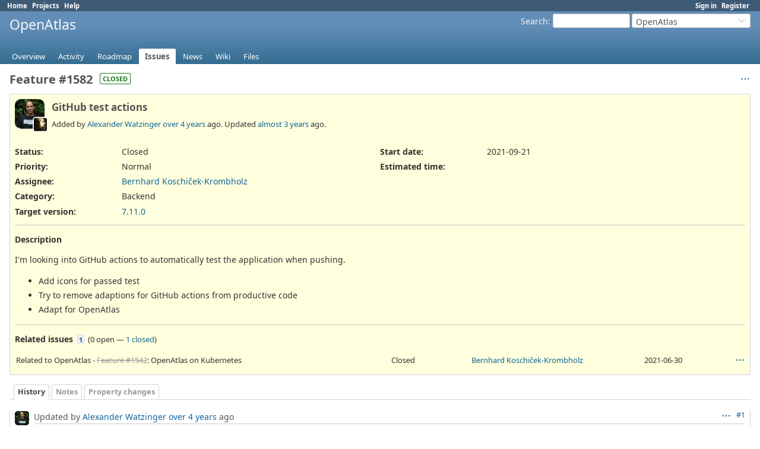

--- FILE ---
content_type: text/html; charset=utf-8
request_url: https://redmine.openatlas.eu/issues/1582
body_size: 8232
content:
<!DOCTYPE html>
<html lang="en">
<head>
<meta charset="utf-8" />
<title>Feature #1582: GitHub test actions - OpenAtlas - Redmine</title>
<meta name="viewport" content="width=device-width, initial-scale=1">
<meta name="description" content="Redmine" />
<meta name="keywords" content="issue,bug,tracker" />
<meta name="csrf-param" content="authenticity_token" />
<meta name="csrf-token" content="aknQPyZvDpL7-gN28n0FcydYYvt0hd1yGD4eh01ndVdHqB9n-b9OT0ONMzGTH6O2NSeVJq8IpRco5NUCXRKNVA" />
<link rel="shortcut icon" type="image/x-icon" href="/assets/favicon-b244b90c.ico" />
<link rel="stylesheet" href="/assets/jquery/jquery-ui-1.13.2-6f1c79a1.css" media="all" />
<link rel="stylesheet" href="/assets/tribute-5.1.3-c23a7bf2.css" media="all" />
<link rel="stylesheet" href="/assets/application-e6088b27.css" media="all" />
<link rel="stylesheet" href="/assets/responsive-09a966c5.css" media="all" />

<script src="/assets/jquery.min-44f7b7a5.js"></script>
<script src="/assets/jquery-ui.min-f55930bd.js"></script>
<script src="/assets/jquery_ujs-a36495bb.js"></script>
<script src="/assets/rails-ujs-3de06f48.js"></script>
<script src="/assets/tribute-5.1.3.min-6c16c47a.js"></script>
<script src="/assets/tablesort-5.2.1.min-c6968762.js"></script>
<script src="/assets/tablesort-5.2.1.number.min-8a47560b.js"></script>
<script src="/assets/application-0aa6b43a.js"></script>
<script src="/assets/responsive-aa0cdb6f.js"></script>
<script>
//<![CDATA[
$(window).on('load', function(){ warnLeavingUnsaved('The current page contains unsaved text that will be lost if you leave this page.'); });
//]]>
</script>

<script>
//<![CDATA[
rm = window.rm || {};rm.AutoComplete = rm.AutoComplete || {};rm.AutoComplete.dataSources = JSON.parse('{"issues":"/issues/auto_complete?project_id=uni\u0026q=","wiki_pages":"/wiki_pages/auto_complete?project_id=uni\u0026q="}');
//]]>
</script>

<!-- page specific tags -->
  <script src="/assets/turndown-7.2.0.min-bb727e59.js"></script>
<script src="/assets/quote_reply-8ea1d289.js"></script>
    <link rel="alternate" type="application/atom+xml" title="OpenAtlas - Feature #1582: GitHub test actions" href="https://redmine.openatlas.eu/issues/1582.atom" />
<script src="/assets/context_menu-78dc3795.js"></script><link rel="stylesheet" href="/assets/context_menu-a52e1524.css" media="screen" /></head>
<body class="project-uni has-main-menu controller-issues action-show avatars-on" data-text-formatting="textile">

<div id="wrapper">

<div class="flyout-menu js-flyout-menu">

        <div class="flyout-menu__search">
            <form action="/projects/uni/search" accept-charset="UTF-8" name="form-3f5cb74f" method="get">
            <input type="hidden" name="issues" value="1" autocomplete="off" />
            <label class="search-magnifier search-magnifier--flyout" for="flyout-search"><svg class="s18 icon-svg" aria-hidden="true"><use href="/assets/icons-35b4b65e.svg#icon--search"></use></svg><span class="icon-label hidden">Search</span></label>
            <input type="text" name="q" id="flyout-search" class="small js-search-input" placeholder="Search" />
</form>        </div>


        <h3>Project</h3>
        <span class="js-project-menu"></span>

    <h3>General</h3>
    <span class="js-general-menu"></span>

    <span class="js-sidebar flyout-menu__sidebar"></span>

    <h3>Profile</h3>
    <span class="js-profile-menu"></span>

</div>


<div id="top-menu">
    <div id="account">
        <ul><li><a class="login" href="/login">Sign in</a></li><li><a class="register" href="/account/register">Register</a></li></ul>    </div>
    
    <ul><li><a class="home" href="/">Home</a></li><li><a class="projects" href="/projects">Projects</a></li><li><a target="_blank" rel="noopener" class="help" href="https://www.redmine.org/guide">Help</a></li></ul></div>

<div id="header">

    <a href="#" class="mobile-toggle-button js-flyout-menu-toggle-button"></a>

    <div id="quick-search">
        <form action="/projects/uni/search" accept-charset="UTF-8" name="form-b564afea" method="get">
        <input type="hidden" name="scope" value="subprojects" autocomplete="off" />
        <input type="hidden" name="issues" value="1" autocomplete="off" />
        <label for='q'>
          <a accesskey="4" href="/projects/uni/search?scope=subprojects">Search</a>:
        </label>
        <input type="text" name="q" id="q" size="20" class="small" accesskey="f" data-auto-complete="true" />
</form>        <div id="project-jump" class="drdn"><span class="drdn-trigger">OpenAtlas</span><div class="drdn-content"><div class="quick-search"><svg class="s18 icon-svg" aria-hidden="true"><use href="/assets/icons-35b4b65e.svg#icon--search"></use></svg><input type="text" name="q" id="projects-quick-search" value="" class="autocomplete" data-automcomplete-url="/projects/autocomplete.js?jump=issues" autocomplete="off" /></div><div class="drdn-items projects selection"></div><div class="drdn-items all-projects selection"><a href="/projects?jump=issues">All Projects</a></div></div></div>
    </div>

    <h1><span class="current-project">OpenAtlas</span></h1>

    <div id="main-menu" class="tabs">
        <ul><li><a class="overview" href="/projects/uni">Overview</a></li><li><a class="activity" href="/projects/uni/activity">Activity</a></li><li><a class="roadmap" href="/projects/uni/roadmap">Roadmap</a></li><li><a class="issues selected" href="/projects/uni/issues">Issues</a></li><li><a class="news" href="/projects/uni/news">News</a></li><li><a class="wiki" href="/projects/uni/wiki">Wiki</a></li><li><a class="files" href="/projects/uni/files">Files</a></li></ul>
        <div class="tabs-buttons" style="display:none;">
            <button class="tab-left" onclick="moveTabLeft(this); return false;"></button>
            <button class="tab-right" onclick="moveTabRight(this); return false;"></button>
        </div>
    </div>
</div>

<div id="main" class="nosidebar">
  
    <div id="sidebar">
        <div id="sidebar-wrapper">
          
          
        </div>
    </div>

    <div id="content">
        
        
<div class="contextual">




<span class="drdn"><span class="drdn-trigger"><span class="icon-only icon-actions" title="Actions"><svg class="s18 icon-svg" aria-hidden="true"><use href="/assets/icons-35b4b65e.svg#icon--3-bullets"></use></svg><span class="icon-label">Actions</span></span></span><div class="drdn-content"><div class="drdn-items">
  <a href="#" onclick="copyTextToClipboard(this);; return false;" class="icon icon-copy-link" data-clipboard-text="https://redmine.openatlas.eu/issues/1582"><svg class="s18 icon-svg" aria-hidden="true"><use href="/assets/icons-35b4b65e.svg#icon--copy-link"></use></svg><span class="icon-label">Copy link</span></a>
  
</div></div></span></div>


<h2 class="inline-block">Feature #1582</h2><span class="badge badge-status-closed">closed</span>

<div class="issue tracker-2 status-5 priority-4 priority-default closed details">

  <div class="gravatar-with-child">
    <img alt="" title="Author: Alexander Watzinger" class="gravatar" srcset="https://www.gravatar.com/avatar/e1c509d22ccabfca98f5fe49a475ce6c8fb59d52d4b510156cd8fe9ad159118b?rating=PG&amp;size=100&amp;default=retro 2x" src="https://www.gravatar.com/avatar/e1c509d22ccabfca98f5fe49a475ce6c8fb59d52d4b510156cd8fe9ad159118b?rating=PG&amp;size=50&amp;default=retro" />
    <img alt="" title="Assignee: Bernhard Koschiček-Krombholz" class="gravatar gravatar-child" srcset="https://www.gravatar.com/avatar/3339e38e9941f32ac3625a1bf0eea77354dc0e94b118b920b670a665436468e9?rating=PG&amp;size=44&amp;default=retro 2x" src="https://www.gravatar.com/avatar/3339e38e9941f32ac3625a1bf0eea77354dc0e94b118b920b670a665436468e9?rating=PG&amp;size=22&amp;default=retro" />
  </div>

<div class="subject">
<div><h3>GitHub test actions</h3></div>
</div>
        <p class="author">
        Added by <a class="user active" href="/users/1">Alexander Watzinger</a> <a title="2021-09-21 15:30" href="/projects/uni/activity?from=2021-09-21">over 4 years</a> ago.
        Updated <a title="2023-02-19 08:04" href="/projects/uni/activity?from=2023-02-19">almost 3 years</a> ago.
        </p>

<div class="attributes">
<div class="splitcontent"><div class="splitcontentleft"><div class="status attribute"><div class="label">Status:</div><div class="value">Closed</div></div><div class="priority attribute"><div class="label">Priority:</div><div class="value">Normal</div></div><div class="assigned-to attribute"><div class="label">Assignee:</div><div class="value"><a class="user active" href="/users/34">Bernhard Koschiček-Krombholz</a></div></div><div class="category attribute"><div class="label">Category:</div><div class="value">Backend</div></div><div class="fixed-version attribute"><div class="label">Target version:</div><div class="value"><a title="2023-02-19" href="/versions/303">7.11.0</a></div></div></div><div class="splitcontentleft"><div class="start-date attribute"><div class="label">Start date:</div><div class="value">2021-09-21</div></div><div class="estimated-hours attribute"><div class="label">Estimated time:</div><div class="value"></div></div></div></div>


</div>

<hr />
<div class="description">
  <div class="contextual">
  
  </div>

  <p><strong>Description</strong></p>
  <div id="issue_description_wiki" class="wiki">
  <p>I'm looking into GitHub actions to automatically test the application when pushing.</p>


	<ul>
	<li>Add icons for passed test</li>
		<li>Try to remove adaptions for GitHub actions from productive code</li>
		<li>Adapt for OpenAtlas</li>
	</ul>
  </div>
</div>






<hr />
<div id="relations">
<div class="contextual">
</div>

<p>
  <strong>Related issues</strong>
  <span class="issues-stat"><span class="badge badge-issues-count"><a href="/issues?issue_id=1542&amp;set_filter=true&amp;status_id=%2A">1</a></span> (<span class="open">0 open</span> &#8212; <span class="closed"><a href="/issues?issue_id=1542&amp;set_filter=true&amp;status_id=c">1 closed</a></span>)</span>
</p>

<form data-cm-url="/issues/context_menu" action="/issues/1582" accept-charset="UTF-8" name="form-debda5ab" method="post"><input type="hidden" name="authenticity_token" value="LtbQfqgRLc3JXjHHDnOm2N6V8YVz7oH5P-juIAg44_ADNx8md8FtEHEpAYBvEQAdzOoGWKhj-ZwPMiWlGE0b8w" autocomplete="off" />
  <table class="list issues odd-even"><tr id="relation-122" class="issue hascontextmenu issue tracker-2 status-5 priority-4 priority-default closed rel-relates"><td class="checkbox"><input type="checkbox" name="ids[]" value="1542" /></td><td class="subject">Related to OpenAtlas - <a class="issue tracker-2 status-5 priority-4 priority-default closed" href="/issues/1542">Feature #1542</a>: OpenAtlas on Kubernetes</td><td class="status">Closed</td><td class="assigned_to"><a class="user active" href="/users/34">Bernhard Koschiček-Krombholz</a></td><td class="start_date">2021-06-30</td><td class="due_date"></td><td class="done_ratio"></td><td class="buttons"><a title="Actions" class="icon-only icon-actions js-contextmenu " href="#"><svg class="s18 icon-svg" aria-hidden="true"><use href="/assets/icons-35b4b65e.svg#icon--3-bullets"></use></svg><span class="icon-label">Actions</span></a></td></tr></table>
</form>
<form class="new_relation" id="new-relation-form" style="display: none;" action="/issues/1582/relations" accept-charset="UTF-8" data-remote="true" name="new-relation-form-4dcec206" method="post">
<p><select onchange="setPredecessorFieldsVisibility();" name="relation[relation_type]" id="relation_relation_type"><option selected="selected" value="relates">Related to</option>
<option value="duplicates">Is duplicate of</option>
<option value="duplicated">Has duplicate</option>
<option value="blocks">Blocks</option>
<option value="blocked">Blocked by</option>
<option value="precedes">Precedes</option>
<option value="follows">Follows</option>
<option value="copied_to">Copied to</option>
<option value="copied_from">Copied from</option></select>
Issue #<input value="" size="10" type="text" name="relation[issue_to_id]" id="relation_issue_to_id" />
<span id="predecessor_fields" style="display:none;">
Delay: <input size="3" type="text" name="relation[delay]" id="relation_delay" /> days
</span>
<input type="submit" name="commit" value="Add" data-disable-with="Add" />
<a href="#" onclick="$(&quot;#new-relation-form&quot;).hide();; return false;">Cancel</a>
</p>

<script>
//<![CDATA[
multipleAutocompleteField('relation_issue_to_id', '/issues/auto_complete?issue_id=1582&project_id=uni&scope=all')
//]]>
</script>

<script>
//<![CDATA[
setPredecessorFieldsVisibility();
//]]>
</script>

</form>
</div>

</div>



<div id="history">

<div class="tabs">
  <ul>
    <li><a id="tab-history" class="selected" onclick="showIssueHistory(&quot;history&quot;, this.href); return false;" href="/issues/1582?tab=history">History</a></li>
    <li><a id="tab-notes" onclick="showIssueHistory(&quot;notes&quot;, this.href); return false;" href="/issues/1582?tab=notes">Notes</a></li>
    <li><a id="tab-properties" onclick="showIssueHistory(&quot;properties&quot;, this.href); return false;" href="/issues/1582?tab=properties">Property changes</a></li>
  </ul>
  <div class="tabs-buttons" style="display:none;">
    <button class="tab-left icon-only" type="button" onclick="moveTabLeft(this);">
      <svg class="s18 icon-svg" aria-hidden="true"><use href="/assets/icons-35b4b65e.svg#icon--angle-left"></use></svg>
    </button>
    <button class="tab-right icon-only" type="button" onclick="moveTabRight(this);">
      <svg class="s18 icon-svg" aria-hidden="true"><use href="/assets/icons-35b4b65e.svg#icon--angle-right"></use></svg>
    </button>
  </div>
</div>

  <div id="tab-content-history" class="tab-content">
  <div id="change-7402" class="journal has-notes">
    <div id="note-1" class="note">
    <div class="contextual">
      <span class="journal-actions"><span class="drdn"><span class="drdn-trigger"><span class="icon-only icon-actions" title="Actions"><svg class="s18 icon-svg" aria-hidden="true"><use href="/assets/icons-35b4b65e.svg#icon--3-bullets"></use></svg><span class="icon-label">Actions</span></span></span><div class="drdn-content"><div class="drdn-items"><a href="#" onclick="copyTextToClipboard(this);; return false;" class="icon icon-copy-link" data-clipboard-text="https://redmine.openatlas.eu/issues/1582#note-1"><svg class="s18 icon-svg" aria-hidden="true"><use href="/assets/icons-35b4b65e.svg#icon--copy-link"></use></svg><span class="icon-label">Copy link</span></a></div></div></span></span>
      <a href="#note-1" class="journal-link">#1</a>
    </div>
    <h4 class='note-header'>
      <img alt="" title="Alexander Watzinger" class="gravatar" srcset="https://www.gravatar.com/avatar/e1c509d22ccabfca98f5fe49a475ce6c8fb59d52d4b510156cd8fe9ad159118b?rating=PG&amp;size=48&amp;default=retro 2x" src="https://www.gravatar.com/avatar/e1c509d22ccabfca98f5fe49a475ce6c8fb59d52d4b510156cd8fe9ad159118b?rating=PG&amp;size=24&amp;default=retro" />
      Updated by <a class="user active" href="/users/1">Alexander Watzinger</a> <a title="2021-09-21 15:30" href="/projects/uni/activity?from=2021-09-21">over 4 years</a> ago
      <span id="journal-7402-private_notes" class=""></span>
      
    </h4>

    <div id="journal-7402-notes" class="wiki"><p>So far I got it running somehow but got stuck because of an import module flask error. I'm not sure but it may be related to have to use Ubuntu (instead Debian) on the GitHub test systems.</p></div>
    </div>
  </div>
  
  <div id="change-7403" class="journal has-details">
    <div id="note-2" class="note">
    <div class="contextual">
      <span class="journal-actions"><span class="drdn"><span class="drdn-trigger"><span class="icon-only icon-actions" title="Actions"><svg class="s18 icon-svg" aria-hidden="true"><use href="/assets/icons-35b4b65e.svg#icon--3-bullets"></use></svg><span class="icon-label">Actions</span></span></span><div class="drdn-content"><div class="drdn-items"><a href="#" onclick="copyTextToClipboard(this);; return false;" class="icon icon-copy-link" data-clipboard-text="https://redmine.openatlas.eu/issues/1582#note-2"><svg class="s18 icon-svg" aria-hidden="true"><use href="/assets/icons-35b4b65e.svg#icon--copy-link"></use></svg><span class="icon-label">Copy link</span></a></div></div></span></span>
      <a href="#note-2" class="journal-link">#2</a>
    </div>
    <h4 class='note-header'>
      <img alt="" title="Alexander Watzinger" class="gravatar" srcset="https://www.gravatar.com/avatar/e1c509d22ccabfca98f5fe49a475ce6c8fb59d52d4b510156cd8fe9ad159118b?rating=PG&amp;size=48&amp;default=retro 2x" src="https://www.gravatar.com/avatar/e1c509d22ccabfca98f5fe49a475ce6c8fb59d52d4b510156cd8fe9ad159118b?rating=PG&amp;size=24&amp;default=retro" />
      Updated by <a class="user active" href="/users/1">Alexander Watzinger</a> <a title="2021-09-21 15:32" href="/projects/uni/activity?from=2021-09-21">over 4 years</a> ago
      <span id="journal-7403-private_notes" class=""></span>
      
    </h4>

    <ul class="details">
       <li><strong>Description</strong> updated (<a title="View differences" href="/journals/7403/diff?detail_id=9639">diff</a>)</li>
    </ul>
    
    </div>
  </div>
  
  <div id="change-7404" class="journal has-notes">
    <div id="note-3" class="note">
    <div class="contextual">
      <span class="journal-actions"><span class="drdn"><span class="drdn-trigger"><span class="icon-only icon-actions" title="Actions"><svg class="s18 icon-svg" aria-hidden="true"><use href="/assets/icons-35b4b65e.svg#icon--3-bullets"></use></svg><span class="icon-label">Actions</span></span></span><div class="drdn-content"><div class="drdn-items"><a href="#" onclick="copyTextToClipboard(this);; return false;" class="icon icon-copy-link" data-clipboard-text="https://redmine.openatlas.eu/issues/1582#note-3"><svg class="s18 icon-svg" aria-hidden="true"><use href="/assets/icons-35b4b65e.svg#icon--copy-link"></use></svg><span class="icon-label">Copy link</span></a></div></div></span></span>
      <a href="#note-3" class="journal-link">#3</a>
    </div>
    <h4 class='note-header'>
      <img alt="" title="Alexander Watzinger" class="gravatar" srcset="https://www.gravatar.com/avatar/e1c509d22ccabfca98f5fe49a475ce6c8fb59d52d4b510156cd8fe9ad159118b?rating=PG&amp;size=48&amp;default=retro 2x" src="https://www.gravatar.com/avatar/e1c509d22ccabfca98f5fe49a475ce6c8fb59d52d4b510156cd8fe9ad159118b?rating=PG&amp;size=24&amp;default=retro" />
      Updated by <a class="user active" href="/users/1">Alexander Watzinger</a> <a title="2021-09-21 15:35" href="/projects/uni/activity?from=2021-09-21">over 4 years</a> ago
      <span id="journal-7404-private_notes" class=""></span>
      
    </h4>

    <div id="journal-7404-notes" class="wiki"><p>Example of another project with coverage by Peter: <a class="external" href="https://github.com/acdh-oeaw/mmp/blob/master/.github/workflows/test.yml">https://github.com/acdh-oeaw/mmp/blob/master/.github/workflows/test.yml</a></p></div>
    </div>
  </div>
  
  <div id="change-7405" class="journal has-details">
    <div id="note-4" class="note">
    <div class="contextual">
      <span class="journal-actions"><span class="drdn"><span class="drdn-trigger"><span class="icon-only icon-actions" title="Actions"><svg class="s18 icon-svg" aria-hidden="true"><use href="/assets/icons-35b4b65e.svg#icon--3-bullets"></use></svg><span class="icon-label">Actions</span></span></span><div class="drdn-content"><div class="drdn-items"><a href="#" onclick="copyTextToClipboard(this);; return false;" class="icon icon-copy-link" data-clipboard-text="https://redmine.openatlas.eu/issues/1582#note-4"><svg class="s18 icon-svg" aria-hidden="true"><use href="/assets/icons-35b4b65e.svg#icon--copy-link"></use></svg><span class="icon-label">Copy link</span></a></div></div></span></span>
      <a href="#note-4" class="journal-link">#4</a>
    </div>
    <h4 class='note-header'>
      <img alt="" title="Alexander Watzinger" class="gravatar" srcset="https://www.gravatar.com/avatar/e1c509d22ccabfca98f5fe49a475ce6c8fb59d52d4b510156cd8fe9ad159118b?rating=PG&amp;size=48&amp;default=retro 2x" src="https://www.gravatar.com/avatar/e1c509d22ccabfca98f5fe49a475ce6c8fb59d52d4b510156cd8fe9ad159118b?rating=PG&amp;size=24&amp;default=retro" />
      Updated by <a class="user active" href="/users/1">Alexander Watzinger</a> <a title="2021-09-21 15:38" href="/projects/uni/activity?from=2021-09-21">over 4 years</a> ago
      <span id="journal-7405-private_notes" class=""></span>
      
    </h4>

    <ul class="details">
       <li><strong>Description</strong> updated (<a title="View differences" href="/journals/7405/diff?detail_id=9640">diff</a>)</li>
    </ul>
    
    </div>
  </div>
  
  <div id="change-7476" class="journal has-details">
    <div id="note-5" class="note">
    <div class="contextual">
      <span class="journal-actions"><span class="drdn"><span class="drdn-trigger"><span class="icon-only icon-actions" title="Actions"><svg class="s18 icon-svg" aria-hidden="true"><use href="/assets/icons-35b4b65e.svg#icon--3-bullets"></use></svg><span class="icon-label">Actions</span></span></span><div class="drdn-content"><div class="drdn-items"><a href="#" onclick="copyTextToClipboard(this);; return false;" class="icon icon-copy-link" data-clipboard-text="https://redmine.openatlas.eu/issues/1582#note-5"><svg class="s18 icon-svg" aria-hidden="true"><use href="/assets/icons-35b4b65e.svg#icon--copy-link"></use></svg><span class="icon-label">Copy link</span></a></div></div></span></span>
      <a href="#note-5" class="journal-link">#5</a>
    </div>
    <h4 class='note-header'>
      <img alt="" title="Alexander Watzinger" class="gravatar" srcset="https://www.gravatar.com/avatar/e1c509d22ccabfca98f5fe49a475ce6c8fb59d52d4b510156cd8fe9ad159118b?rating=PG&amp;size=48&amp;default=retro 2x" src="https://www.gravatar.com/avatar/e1c509d22ccabfca98f5fe49a475ce6c8fb59d52d4b510156cd8fe9ad159118b?rating=PG&amp;size=24&amp;default=retro" />
      Updated by <a class="user active" href="/users/1">Alexander Watzinger</a> <a title="2021-11-11 14:37" href="/projects/uni/activity?from=2021-11-11">about 4 years</a> ago
      <span id="journal-7476-private_notes" class=""></span>
      
    </h4>

    <ul class="details">
       <li><strong>Target version</strong> changed from <i>6.6.0</i> to <i>7.0.0</i></li>
    </ul>
    
    </div>
  </div>
  
  <div id="change-7573" class="journal has-details">
    <div id="note-6" class="note">
    <div class="contextual">
      <span class="journal-actions"><span class="drdn"><span class="drdn-trigger"><span class="icon-only icon-actions" title="Actions"><svg class="s18 icon-svg" aria-hidden="true"><use href="/assets/icons-35b4b65e.svg#icon--3-bullets"></use></svg><span class="icon-label">Actions</span></span></span><div class="drdn-content"><div class="drdn-items"><a href="#" onclick="copyTextToClipboard(this);; return false;" class="icon icon-copy-link" data-clipboard-text="https://redmine.openatlas.eu/issues/1582#note-6"><svg class="s18 icon-svg" aria-hidden="true"><use href="/assets/icons-35b4b65e.svg#icon--copy-link"></use></svg><span class="icon-label">Copy link</span></a></div></div></span></span>
      <a href="#note-6" class="journal-link">#6</a>
    </div>
    <h4 class='note-header'>
      <img alt="" title="Alexander Watzinger" class="gravatar" srcset="https://www.gravatar.com/avatar/e1c509d22ccabfca98f5fe49a475ce6c8fb59d52d4b510156cd8fe9ad159118b?rating=PG&amp;size=48&amp;default=retro 2x" src="https://www.gravatar.com/avatar/e1c509d22ccabfca98f5fe49a475ce6c8fb59d52d4b510156cd8fe9ad159118b?rating=PG&amp;size=24&amp;default=retro" />
      Updated by <a class="user active" href="/users/1">Alexander Watzinger</a> <a title="2021-12-29 18:14" href="/projects/uni/activity?from=2021-12-29">about 4 years</a> ago
      <span id="journal-7573-private_notes" class=""></span>
      
    </h4>

    <ul class="details">
       <li><strong>Description</strong> updated (<a title="View differences" href="/journals/7573/diff?detail_id=9886">diff</a>)</li>
       <li><strong>Status</strong> changed from <i>In Progress</i> to <i>Acknowledged</i></li>
       <li><strong>Assignee</strong> deleted (<del><i>Alexander Watzinger</i></del>)</li>
       <li><strong>Target version</strong> changed from <i>7.0.0</i> to <i>Wishlist</i></li>
    </ul>
    
    </div>
  </div>
  
  <div id="change-7575" class="journal has-details">
    <div id="note-7" class="note">
    <div class="contextual">
      <span class="journal-actions"><span class="drdn"><span class="drdn-trigger"><span class="icon-only icon-actions" title="Actions"><svg class="s18 icon-svg" aria-hidden="true"><use href="/assets/icons-35b4b65e.svg#icon--3-bullets"></use></svg><span class="icon-label">Actions</span></span></span><div class="drdn-content"><div class="drdn-items"><a href="#" onclick="copyTextToClipboard(this);; return false;" class="icon icon-copy-link" data-clipboard-text="https://redmine.openatlas.eu/issues/1582#note-7"><svg class="s18 icon-svg" aria-hidden="true"><use href="/assets/icons-35b4b65e.svg#icon--copy-link"></use></svg><span class="icon-label">Copy link</span></a></div></div></span></span>
      <a href="#note-7" class="journal-link">#7</a>
    </div>
    <h4 class='note-header'>
      <img alt="" title="Alexander Watzinger" class="gravatar" srcset="https://www.gravatar.com/avatar/e1c509d22ccabfca98f5fe49a475ce6c8fb59d52d4b510156cd8fe9ad159118b?rating=PG&amp;size=48&amp;default=retro 2x" src="https://www.gravatar.com/avatar/e1c509d22ccabfca98f5fe49a475ce6c8fb59d52d4b510156cd8fe9ad159118b?rating=PG&amp;size=24&amp;default=retro" />
      Updated by <a class="user active" href="/users/1">Alexander Watzinger</a> <a title="2021-12-31 18:34" href="/projects/uni/activity?from=2021-12-31">about 4 years</a> ago
      <span id="journal-7575-private_notes" class=""></span>
      
    </h4>

    <ul class="details">
       <li><strong>Description</strong> updated (<a title="View differences" href="/journals/7575/diff?detail_id=9892">diff</a>)</li>
       <li><strong>Target version</strong> changed from <i>Wishlist</i> to <i>7.1.0</i></li>
    </ul>
    
    </div>
  </div>
  
  <div id="change-7585" class="journal has-notes has-details">
    <div id="note-8" class="note">
    <div class="contextual">
      <span class="journal-actions"><span class="drdn"><span class="drdn-trigger"><span class="icon-only icon-actions" title="Actions"><svg class="s18 icon-svg" aria-hidden="true"><use href="/assets/icons-35b4b65e.svg#icon--3-bullets"></use></svg><span class="icon-label">Actions</span></span></span><div class="drdn-content"><div class="drdn-items"><a href="#" onclick="copyTextToClipboard(this);; return false;" class="icon icon-copy-link" data-clipboard-text="https://redmine.openatlas.eu/issues/1582#note-8"><svg class="s18 icon-svg" aria-hidden="true"><use href="/assets/icons-35b4b65e.svg#icon--copy-link"></use></svg><span class="icon-label">Copy link</span></a></div></div></span></span>
      <a href="#note-8" class="journal-link">#8</a>
    </div>
    <h4 class='note-header'>
      <img alt="" title="Alexander Watzinger" class="gravatar" srcset="https://www.gravatar.com/avatar/e1c509d22ccabfca98f5fe49a475ce6c8fb59d52d4b510156cd8fe9ad159118b?rating=PG&amp;size=48&amp;default=retro 2x" src="https://www.gravatar.com/avatar/e1c509d22ccabfca98f5fe49a475ce6c8fb59d52d4b510156cd8fe9ad159118b?rating=PG&amp;size=24&amp;default=retro" />
      Updated by <a class="user active" href="/users/1">Alexander Watzinger</a> <a title="2022-01-03 17:21" href="/projects/uni/activity?from=2022-01-03">about 4 years</a> ago
      <span id="journal-7585-private_notes" class=""></span>
      
    </h4>

    <ul class="details">
       <li><strong>Status</strong> changed from <i>Acknowledged</i> to <i>In Progress</i></li>
       <li><strong>Assignee</strong> set to <i>Alexander Watzinger</i></li>
       <li><strong>Estimated time</strong> set to <i>8.00 h</i></li>
    </ul>
    <div id="journal-7585-notes" class="wiki"><p>Got tests running and badge showing on OpenAtlas website (<a class="external" href="https://github.com/craws/OpenAtlas-Website">https://github.com/craws/OpenAtlas-Website</a>) in <strong>feature_testing</strong> branch.<br />I will try to remove code adaptions for GitHub actions in production code before merging to main and than begin implementation for the OpenAtlas application.<br />I got coverage working but removed it again because showing a badge for coverage seem to include 3rd party services and hackish workarounds, maybe in another version.</p></div>
    </div>
  </div>
  
  <div id="change-7627" class="journal has-notes">
    <div id="note-9" class="note">
    <div class="contextual">
      <span class="journal-actions"><span class="drdn"><span class="drdn-trigger"><span class="icon-only icon-actions" title="Actions"><svg class="s18 icon-svg" aria-hidden="true"><use href="/assets/icons-35b4b65e.svg#icon--3-bullets"></use></svg><span class="icon-label">Actions</span></span></span><div class="drdn-content"><div class="drdn-items"><a href="#" onclick="copyTextToClipboard(this);; return false;" class="icon icon-copy-link" data-clipboard-text="https://redmine.openatlas.eu/issues/1582#note-9"><svg class="s18 icon-svg" aria-hidden="true"><use href="/assets/icons-35b4b65e.svg#icon--copy-link"></use></svg><span class="icon-label">Copy link</span></a></div></div></span></span>
      <a href="#note-9" class="journal-link">#9</a>
    </div>
    <h4 class='note-header'>
      <img alt="" title="Alexander Watzinger" class="gravatar" srcset="https://www.gravatar.com/avatar/e1c509d22ccabfca98f5fe49a475ce6c8fb59d52d4b510156cd8fe9ad159118b?rating=PG&amp;size=48&amp;default=retro 2x" src="https://www.gravatar.com/avatar/e1c509d22ccabfca98f5fe49a475ce6c8fb59d52d4b510156cd8fe9ad159118b?rating=PG&amp;size=24&amp;default=retro" />
      Updated by <a class="user active" href="/users/1">Alexander Watzinger</a> <a title="2022-01-23 19:24" href="/projects/uni/activity?from=2022-01-23">almost 4 years</a> ago
      <span id="journal-7627-private_notes" class=""></span>
      
    </h4>

    <div id="journal-7627-notes" class="wiki"><p>GitHub actions for tests are implemented at the OpenAtlas website, see <a class="external" href="https://github.com/craws/OpenAtlas-Website">https://github.com/craws/OpenAtlas-Website</a> with the test icon at the top of README.md.<br />I managed to keep adaptions for GitHub out of the OpenAtlas website code and contain it in .github (except the linked icon in README.md).<br />Next step will be implementation in the main OpenAtlas application, which will require more advanced setup to e.g. include database operations.</p></div>
    </div>
  </div>
  
  <div id="change-7671" class="journal has-details">
    <div id="note-10" class="note">
    <div class="contextual">
      <span class="journal-actions"><span class="drdn"><span class="drdn-trigger"><span class="icon-only icon-actions" title="Actions"><svg class="s18 icon-svg" aria-hidden="true"><use href="/assets/icons-35b4b65e.svg#icon--3-bullets"></use></svg><span class="icon-label">Actions</span></span></span><div class="drdn-content"><div class="drdn-items"><a href="#" onclick="copyTextToClipboard(this);; return false;" class="icon icon-copy-link" data-clipboard-text="https://redmine.openatlas.eu/issues/1582#note-10"><svg class="s18 icon-svg" aria-hidden="true"><use href="/assets/icons-35b4b65e.svg#icon--copy-link"></use></svg><span class="icon-label">Copy link</span></a></div></div></span></span>
      <a href="#note-10" class="journal-link">#10</a>
    </div>
    <h4 class='note-header'>
      <img alt="" title="Alexander Watzinger" class="gravatar" srcset="https://www.gravatar.com/avatar/e1c509d22ccabfca98f5fe49a475ce6c8fb59d52d4b510156cd8fe9ad159118b?rating=PG&amp;size=48&amp;default=retro 2x" src="https://www.gravatar.com/avatar/e1c509d22ccabfca98f5fe49a475ce6c8fb59d52d4b510156cd8fe9ad159118b?rating=PG&amp;size=24&amp;default=retro" />
      Updated by <a class="user active" href="/users/1">Alexander Watzinger</a> <a title="2022-02-11 17:04" href="/projects/uni/activity?from=2022-02-11">almost 4 years</a> ago
      <span id="journal-7671-private_notes" class=""></span>
      
    </h4>

    <ul class="details">
       <li><strong>Target version</strong> changed from <i>7.1.0</i> to <i>7.3.0</i></li>
    </ul>
    
    </div>
  </div>
  
  <div id="change-7672" class="journal has-notes">
    <div id="note-11" class="note">
    <div class="contextual">
      <span class="journal-actions"><span class="drdn"><span class="drdn-trigger"><span class="icon-only icon-actions" title="Actions"><svg class="s18 icon-svg" aria-hidden="true"><use href="/assets/icons-35b4b65e.svg#icon--3-bullets"></use></svg><span class="icon-label">Actions</span></span></span><div class="drdn-content"><div class="drdn-items"><a href="#" onclick="copyTextToClipboard(this);; return false;" class="icon icon-copy-link" data-clipboard-text="https://redmine.openatlas.eu/issues/1582#note-11"><svg class="s18 icon-svg" aria-hidden="true"><use href="/assets/icons-35b4b65e.svg#icon--copy-link"></use></svg><span class="icon-label">Copy link</span></a></div></div></span></span>
      <a href="#note-11" class="journal-link">#11</a>
    </div>
    <h4 class='note-header'>
      <img alt="" title="Alexander Watzinger" class="gravatar" srcset="https://www.gravatar.com/avatar/e1c509d22ccabfca98f5fe49a475ce6c8fb59d52d4b510156cd8fe9ad159118b?rating=PG&amp;size=48&amp;default=retro 2x" src="https://www.gravatar.com/avatar/e1c509d22ccabfca98f5fe49a475ce6c8fb59d52d4b510156cd8fe9ad159118b?rating=PG&amp;size=24&amp;default=retro" />
      Updated by <a class="user active" href="/users/1">Alexander Watzinger</a> <a title="2022-02-11 17:20" href="/projects/uni/activity?from=2022-02-11">almost 4 years</a> ago
      <span id="journal-7672-private_notes" class=""></span>
      
    </h4>

    <div id="journal-7672-notes" class="wiki"><p>Looks like adaptions for OpenAtlas to be tested via GitHub actions will require a lot of work and many try/error attempts.<br />I came as far (in branch <strong>feature_github_tests</strong>) till running into PostgreSQL issues. At the GitHub Ubuntu test server instance only PostgreSQL version 12 (instead 13) seems to be available which shouldn't be that much of a problem.<br />Next things was that psycopg2 doesn't seem to find it's own modules:<br /><pre>
File "/usr/lib/python3/dist-packages/psycopg2/__init__.py", line 50, in &lt;module&gt;
    from psycopg2._psycopg import (                     # noqa
ModuleNotFoundError: No module named 'psycopg2._psycopg'
</pre></p></div>
    </div>
  </div>
  
  <div id="change-7673" class="journal has-details">
    <div id="note-12" class="note">
    <div class="contextual">
      <span class="journal-actions"><span class="drdn"><span class="drdn-trigger"><span class="icon-only icon-actions" title="Actions"><svg class="s18 icon-svg" aria-hidden="true"><use href="/assets/icons-35b4b65e.svg#icon--3-bullets"></use></svg><span class="icon-label">Actions</span></span></span><div class="drdn-content"><div class="drdn-items"><a href="#" onclick="copyTextToClipboard(this);; return false;" class="icon icon-copy-link" data-clipboard-text="https://redmine.openatlas.eu/issues/1582#note-12"><svg class="s18 icon-svg" aria-hidden="true"><use href="/assets/icons-35b4b65e.svg#icon--copy-link"></use></svg><span class="icon-label">Copy link</span></a></div></div></span></span>
      <a href="#note-12" class="journal-link">#12</a>
    </div>
    <h4 class='note-header'>
      <img alt="" title="Alexander Watzinger" class="gravatar" srcset="https://www.gravatar.com/avatar/e1c509d22ccabfca98f5fe49a475ce6c8fb59d52d4b510156cd8fe9ad159118b?rating=PG&amp;size=48&amp;default=retro 2x" src="https://www.gravatar.com/avatar/e1c509d22ccabfca98f5fe49a475ce6c8fb59d52d4b510156cd8fe9ad159118b?rating=PG&amp;size=24&amp;default=retro" />
      Updated by <a class="user active" href="/users/1">Alexander Watzinger</a> <a title="2022-02-11 17:34" href="/projects/uni/activity?from=2022-02-11">almost 4 years</a> ago
      <span id="journal-7673-private_notes" class=""></span>
      
    </h4>

    <ul class="details">
       <li><strong>Status</strong> changed from <i>In Progress</i> to <i>Acknowledged</i></li>
       <li><strong>Assignee</strong> deleted (<del><i>Alexander Watzinger</i></del>)</li>
    </ul>
    
    </div>
  </div>
  
  <div id="change-7680" class="journal has-notes has-details">
    <div id="note-13" class="note">
    <div class="contextual">
      <span class="journal-actions"><span class="drdn"><span class="drdn-trigger"><span class="icon-only icon-actions" title="Actions"><svg class="s18 icon-svg" aria-hidden="true"><use href="/assets/icons-35b4b65e.svg#icon--3-bullets"></use></svg><span class="icon-label">Actions</span></span></span><div class="drdn-content"><div class="drdn-items"><a href="#" onclick="copyTextToClipboard(this);; return false;" class="icon icon-copy-link" data-clipboard-text="https://redmine.openatlas.eu/issues/1582#note-13"><svg class="s18 icon-svg" aria-hidden="true"><use href="/assets/icons-35b4b65e.svg#icon--copy-link"></use></svg><span class="icon-label">Copy link</span></a></div></div></span></span>
      <a href="#note-13" class="journal-link">#13</a>
    </div>
    <h4 class='note-header'>
      <img alt="" title="Alexander Watzinger" class="gravatar" srcset="https://www.gravatar.com/avatar/e1c509d22ccabfca98f5fe49a475ce6c8fb59d52d4b510156cd8fe9ad159118b?rating=PG&amp;size=48&amp;default=retro 2x" src="https://www.gravatar.com/avatar/e1c509d22ccabfca98f5fe49a475ce6c8fb59d52d4b510156cd8fe9ad159118b?rating=PG&amp;size=24&amp;default=retro" />
      Updated by <a class="user active" href="/users/1">Alexander Watzinger</a> <a title="2022-02-14 16:26" href="/projects/uni/activity?from=2022-02-14">almost 4 years</a> ago
      <span id="journal-7680-private_notes" class=""></span>
      
    </h4>

    <ul class="details">
       <li><strong>Target version</strong> changed from <i>7.3.0</i> to <i>Wishlist</i></li>
    </ul>
    <div id="journal-7680-notes" class="wiki"><p>Put back on wishlist as discussed in today's meeting. Maybe when looking into Kubernetes implementation it would be a good opportunity to continue because issues sound similar.</p></div>
    </div>
  </div>
  
  <div id="change-8115" class="journal has-details">
    <div id="note-14" class="note">
    <div class="contextual">
      <span class="journal-actions"><span class="drdn"><span class="drdn-trigger"><span class="icon-only icon-actions" title="Actions"><svg class="s18 icon-svg" aria-hidden="true"><use href="/assets/icons-35b4b65e.svg#icon--3-bullets"></use></svg><span class="icon-label">Actions</span></span></span><div class="drdn-content"><div class="drdn-items"><a href="#" onclick="copyTextToClipboard(this);; return false;" class="icon icon-copy-link" data-clipboard-text="https://redmine.openatlas.eu/issues/1582#note-14"><svg class="s18 icon-svg" aria-hidden="true"><use href="/assets/icons-35b4b65e.svg#icon--copy-link"></use></svg><span class="icon-label">Copy link</span></a></div></div></span></span>
      <a href="#note-14" class="journal-link">#14</a>
    </div>
    <h4 class='note-header'>
      <img alt="" title="Alexander Watzinger" class="gravatar" srcset="https://www.gravatar.com/avatar/e1c509d22ccabfca98f5fe49a475ce6c8fb59d52d4b510156cd8fe9ad159118b?rating=PG&amp;size=48&amp;default=retro 2x" src="https://www.gravatar.com/avatar/e1c509d22ccabfca98f5fe49a475ce6c8fb59d52d4b510156cd8fe9ad159118b?rating=PG&amp;size=24&amp;default=retro" />
      Updated by <a class="user active" href="/users/1">Alexander Watzinger</a> <a title="2022-06-02 14:54" href="/projects/uni/activity?from=2022-06-02">over 3 years</a> ago
      <span id="journal-8115-private_notes" class=""></span>
      
    </h4>

    <ul class="details">
       <li><strong>Estimated time</strong> deleted (<del><i>8.00 h</i></del>)</li>
    </ul>
    
    </div>
  </div>
  
  <div id="change-8806" class="journal has-details">
    <div id="note-15" class="note">
    <div class="contextual">
      <span class="journal-actions"><span class="drdn"><span class="drdn-trigger"><span class="icon-only icon-actions" title="Actions"><svg class="s18 icon-svg" aria-hidden="true"><use href="/assets/icons-35b4b65e.svg#icon--3-bullets"></use></svg><span class="icon-label">Actions</span></span></span><div class="drdn-content"><div class="drdn-items"><a href="#" onclick="copyTextToClipboard(this);; return false;" class="icon icon-copy-link" data-clipboard-text="https://redmine.openatlas.eu/issues/1582#note-15"><svg class="s18 icon-svg" aria-hidden="true"><use href="/assets/icons-35b4b65e.svg#icon--copy-link"></use></svg><span class="icon-label">Copy link</span></a></div></div></span></span>
      <a href="#note-15" class="journal-link">#15</a>
    </div>
    <h4 class='note-header'>
      <img alt="" title="Alexander Watzinger" class="gravatar" srcset="https://www.gravatar.com/avatar/e1c509d22ccabfca98f5fe49a475ce6c8fb59d52d4b510156cd8fe9ad159118b?rating=PG&amp;size=48&amp;default=retro 2x" src="https://www.gravatar.com/avatar/e1c509d22ccabfca98f5fe49a475ce6c8fb59d52d4b510156cd8fe9ad159118b?rating=PG&amp;size=24&amp;default=retro" />
      Updated by <a class="user active" href="/users/1">Alexander Watzinger</a> <a title="2022-11-21 13:18" href="/projects/uni/activity?from=2022-11-21">about 3 years</a> ago
      <span id="journal-8806-private_notes" class=""></span>
      
    </h4>

    <ul class="details">
       <li><strong>Status</strong> changed from <i>Acknowledged</i> to <i>Assigned</i></li>
       <li><strong>Assignee</strong> set to <i>Bernhard Koschiček-Krombholz</i></li>
       <li><strong>Target version</strong> changed from <i>Wishlist</i> to <i>7.12.0</i></li>
    </ul>
    
    </div>
  </div>
  
  <div id="change-9168" class="journal has-notes">
    <div id="note-16" class="note">
    <div class="contextual">
      <span class="journal-actions"><span class="drdn"><span class="drdn-trigger"><span class="icon-only icon-actions" title="Actions"><svg class="s18 icon-svg" aria-hidden="true"><use href="/assets/icons-35b4b65e.svg#icon--3-bullets"></use></svg><span class="icon-label">Actions</span></span></span><div class="drdn-content"><div class="drdn-items"><a href="#" onclick="copyTextToClipboard(this);; return false;" class="icon icon-copy-link" data-clipboard-text="https://redmine.openatlas.eu/issues/1582#note-16"><svg class="s18 icon-svg" aria-hidden="true"><use href="/assets/icons-35b4b65e.svg#icon--copy-link"></use></svg><span class="icon-label">Copy link</span></a></div></div></span></span>
      <a href="#note-16" class="journal-link">#16</a>
    </div>
    <h4 class='note-header'>
      <img alt="" title="Bernhard Koschiček-Krombholz" class="gravatar" srcset="https://www.gravatar.com/avatar/3339e38e9941f32ac3625a1bf0eea77354dc0e94b118b920b670a665436468e9?rating=PG&amp;size=48&amp;default=retro 2x" src="https://www.gravatar.com/avatar/3339e38e9941f32ac3625a1bf0eea77354dc0e94b118b920b670a665436468e9?rating=PG&amp;size=24&amp;default=retro" />
      Updated by <a class="user active" href="/users/34">Bernhard Koschiček-Krombholz</a> <a title="2023-01-23 17:43" href="/projects/uni/activity?from=2023-01-23">almost 3 years</a> ago
      <span id="journal-9168-private_notes" class=""></span>
      
    </h4>

    <div id="journal-9168-notes" class="wiki"><p>Together with Omar, we managed to get tests running as GitHub Actions. Some tests fail, but the container as it is works now fine.</p>


	<p>Next step is to update to the new main/develop version and try to resolve the test errors. (maybe with Alex if he has time)<br />For information of the action see <a class="external" href="https://github.com/acdh-oeaw/OpenAtlas/actions/runs/3987634049/jobs/6837771659">https://github.com/acdh-oeaw/OpenAtlas/actions/runs/3987634049/jobs/6837771659</a></p></div>
    </div>
  </div>
  
  <div id="change-9172" class="journal has-details">
    <div id="note-17" class="note">
    <div class="contextual">
      <span class="journal-actions"><span class="drdn"><span class="drdn-trigger"><span class="icon-only icon-actions" title="Actions"><svg class="s18 icon-svg" aria-hidden="true"><use href="/assets/icons-35b4b65e.svg#icon--3-bullets"></use></svg><span class="icon-label">Actions</span></span></span><div class="drdn-content"><div class="drdn-items"><a href="#" onclick="copyTextToClipboard(this);; return false;" class="icon icon-copy-link" data-clipboard-text="https://redmine.openatlas.eu/issues/1582#note-17"><svg class="s18 icon-svg" aria-hidden="true"><use href="/assets/icons-35b4b65e.svg#icon--copy-link"></use></svg><span class="icon-label">Copy link</span></a></div></div></span></span>
      <a href="#note-17" class="journal-link">#17</a>
    </div>
    <h4 class='note-header'>
      <img alt="" title="Bernhard Koschiček-Krombholz" class="gravatar" srcset="https://www.gravatar.com/avatar/3339e38e9941f32ac3625a1bf0eea77354dc0e94b118b920b670a665436468e9?rating=PG&amp;size=48&amp;default=retro 2x" src="https://www.gravatar.com/avatar/3339e38e9941f32ac3625a1bf0eea77354dc0e94b118b920b670a665436468e9?rating=PG&amp;size=24&amp;default=retro" />
      Updated by <a class="user active" href="/users/34">Bernhard Koschiček-Krombholz</a> <a title="2023-01-23 18:23" href="/projects/uni/activity?from=2023-01-23">almost 3 years</a> ago
      <span id="journal-9172-private_notes" class=""></span>
      
    </h4>

    <ul class="details">
       <li><strong>Related to</strong> <i><a class="issue tracker-2 status-5 priority-4 priority-default closed" href="/issues/1542">Feature #1542</a>: OpenAtlas on Kubernetes</i> added</li>
    </ul>
    
    </div>
  </div>
  
  <div id="change-9246" class="journal has-notes has-details">
    <div id="note-18" class="note">
    <div class="contextual">
      <span class="journal-actions"><span class="drdn"><span class="drdn-trigger"><span class="icon-only icon-actions" title="Actions"><svg class="s18 icon-svg" aria-hidden="true"><use href="/assets/icons-35b4b65e.svg#icon--3-bullets"></use></svg><span class="icon-label">Actions</span></span></span><div class="drdn-content"><div class="drdn-items"><a href="#" onclick="copyTextToClipboard(this);; return false;" class="icon icon-copy-link" data-clipboard-text="https://redmine.openatlas.eu/issues/1582#note-18"><svg class="s18 icon-svg" aria-hidden="true"><use href="/assets/icons-35b4b65e.svg#icon--copy-link"></use></svg><span class="icon-label">Copy link</span></a></div></div></span></span>
      <a href="#note-18" class="journal-link">#18</a>
    </div>
    <h4 class='note-header'>
      <img alt="" title="Alexander Watzinger" class="gravatar" srcset="https://www.gravatar.com/avatar/e1c509d22ccabfca98f5fe49a475ce6c8fb59d52d4b510156cd8fe9ad159118b?rating=PG&amp;size=48&amp;default=retro 2x" src="https://www.gravatar.com/avatar/e1c509d22ccabfca98f5fe49a475ce6c8fb59d52d4b510156cd8fe9ad159118b?rating=PG&amp;size=24&amp;default=retro" />
      Updated by <a class="user active" href="/users/1">Alexander Watzinger</a> <a title="2023-02-02 16:11" href="/projects/uni/activity?from=2023-02-02">almost 3 years</a> ago
      <span id="journal-9246-private_notes" class=""></span>
      
    </h4>

    <ul class="details">
       <li><strong>Status</strong> changed from <i>Assigned</i> to <i>In Progress</i></li>
    </ul>
    <div id="journal-9246-notes" class="wiki">Thank you for your work, can you please also look into adding the nice icons on top:
	<ul>
	<li>Tests passing (or not), you can look at README of e.g. <a class="external" href="https://github.com/craws/OpenAtlas-Website">https://github.com/craws/OpenAtlas-Website</a></li>
		<li>Coverage - not sure how to do this but I'm sure you find information about it when searching, you can also take a look at e.g. ACDH-CH repo: <a class="external" href="https://github.com/acdh-oeaw/abcd-db">https://github.com/acdh-oeaw/abcd-db</a></li>
	</ul></div>
    </div>
  </div>
  
  <div id="change-9269" class="journal has-notes has-details">
    <div id="note-19" class="note">
    <div class="contextual">
      <span class="journal-actions"><span class="drdn"><span class="drdn-trigger"><span class="icon-only icon-actions" title="Actions"><svg class="s18 icon-svg" aria-hidden="true"><use href="/assets/icons-35b4b65e.svg#icon--3-bullets"></use></svg><span class="icon-label">Actions</span></span></span><div class="drdn-content"><div class="drdn-items"><a href="#" onclick="copyTextToClipboard(this);; return false;" class="icon icon-copy-link" data-clipboard-text="https://redmine.openatlas.eu/issues/1582#note-19"><svg class="s18 icon-svg" aria-hidden="true"><use href="/assets/icons-35b4b65e.svg#icon--copy-link"></use></svg><span class="icon-label">Copy link</span></a></div></div></span></span>
      <a href="#note-19" class="journal-link">#19</a>
    </div>
    <h4 class='note-header'>
      <img alt="" title="Bernhard Koschiček-Krombholz" class="gravatar" srcset="https://www.gravatar.com/avatar/3339e38e9941f32ac3625a1bf0eea77354dc0e94b118b920b670a665436468e9?rating=PG&amp;size=48&amp;default=retro 2x" src="https://www.gravatar.com/avatar/3339e38e9941f32ac3625a1bf0eea77354dc0e94b118b920b670a665436468e9?rating=PG&amp;size=24&amp;default=retro" />
      Updated by <a class="user active" href="/users/34">Bernhard Koschiček-Krombholz</a> <a title="2023-02-08 13:58" href="/projects/uni/activity?from=2023-02-08">almost 3 years</a> ago
      <span id="journal-9269-private_notes" class=""></span>
      
    </h4>

    <ul class="details">
       <li><strong>Description</strong> updated (<a title="View differences" href="/journals/9269/diff?detail_id=11875">diff</a>)</li>
       <li><strong>Status</strong> changed from <i>In Progress</i> to <i>Closed</i></li>
    </ul>
    <div id="journal-9269-notes" class="wiki"><p>Implemented in develop.</p></div>
    </div>
  </div>
  
  <div id="change-9320" class="journal has-details">
    <div id="note-20" class="note">
    <div class="contextual">
      <span class="journal-actions"><span class="drdn"><span class="drdn-trigger"><span class="icon-only icon-actions" title="Actions"><svg class="s18 icon-svg" aria-hidden="true"><use href="/assets/icons-35b4b65e.svg#icon--3-bullets"></use></svg><span class="icon-label">Actions</span></span></span><div class="drdn-content"><div class="drdn-items"><a href="#" onclick="copyTextToClipboard(this);; return false;" class="icon icon-copy-link" data-clipboard-text="https://redmine.openatlas.eu/issues/1582#note-20"><svg class="s18 icon-svg" aria-hidden="true"><use href="/assets/icons-35b4b65e.svg#icon--copy-link"></use></svg><span class="icon-label">Copy link</span></a></div></div></span></span>
      <a href="#note-20" class="journal-link">#20</a>
    </div>
    <h4 class='note-header'>
      <img alt="" title="Alexander Watzinger" class="gravatar" srcset="https://www.gravatar.com/avatar/e1c509d22ccabfca98f5fe49a475ce6c8fb59d52d4b510156cd8fe9ad159118b?rating=PG&amp;size=48&amp;default=retro 2x" src="https://www.gravatar.com/avatar/e1c509d22ccabfca98f5fe49a475ce6c8fb59d52d4b510156cd8fe9ad159118b?rating=PG&amp;size=24&amp;default=retro" />
      Updated by <a class="user active" href="/users/1">Alexander Watzinger</a> <a title="2023-02-16 14:18" href="/projects/uni/activity?from=2023-02-16">almost 3 years</a> ago
      <span id="journal-9320-private_notes" class=""></span>
      
    </h4>

    <ul class="details">
       <li><strong>Target version</strong> changed from <i>7.12.0</i> to <i>7.11.0</i></li>
    </ul>
    
    </div>
  </div>
  
  <div id="change-9346" class="journal has-notes">
    <div id="note-21" class="note">
    <div class="contextual">
      <span class="journal-actions"><span class="drdn"><span class="drdn-trigger"><span class="icon-only icon-actions" title="Actions"><svg class="s18 icon-svg" aria-hidden="true"><use href="/assets/icons-35b4b65e.svg#icon--3-bullets"></use></svg><span class="icon-label">Actions</span></span></span><div class="drdn-content"><div class="drdn-items"><a href="#" onclick="copyTextToClipboard(this);; return false;" class="icon icon-copy-link" data-clipboard-text="https://redmine.openatlas.eu/issues/1582#note-21"><svg class="s18 icon-svg" aria-hidden="true"><use href="/assets/icons-35b4b65e.svg#icon--copy-link"></use></svg><span class="icon-label">Copy link</span></a></div></div></span></span>
      <a href="#note-21" class="journal-link">#21</a>
    </div>
    <h4 class='note-header'>
      <img alt="" title="Alexander Watzinger" class="gravatar" srcset="https://www.gravatar.com/avatar/e1c509d22ccabfca98f5fe49a475ce6c8fb59d52d4b510156cd8fe9ad159118b?rating=PG&amp;size=48&amp;default=retro 2x" src="https://www.gravatar.com/avatar/e1c509d22ccabfca98f5fe49a475ce6c8fb59d52d4b510156cd8fe9ad159118b?rating=PG&amp;size=24&amp;default=retro" />
      Updated by <a class="user active" href="/users/1">Alexander Watzinger</a> <a title="2023-02-18 15:15" href="/projects/uni/activity?from=2023-02-18">almost 3 years</a> ago
      <span id="journal-9346-private_notes" class=""></span>
      
    </h4>

    <div id="journal-9346-notes" class="wiki">Not sure if this has anything to do with the current GitHub test failing issues but I noticed that the "exiftran" package new in install.md wasn't in the Docker file.<br />No surprise there because I added it to the install myself but we have to keep remembering when adding packages now:
	<ul>
	<li>Add to INSTALL.md</li>
		<li>Add to Docker file</li>
		<li>Add it to requirement.txt (it's still missing there by the way, but I'm on vacation and not in the mood to track down the equivalent needed there)</li>
		<li>Document it in upgrade notes</li>
	</ul>


	<p>Maybe there is a way to make this less error prone? However, exiftran is now added to the Docker file as well.</p></div>
    </div>
  </div>
  
  <div id="change-9347" class="journal has-notes">
    <div id="note-22" class="note">
    <div class="contextual">
      <span class="journal-actions"><span class="drdn"><span class="drdn-trigger"><span class="icon-only icon-actions" title="Actions"><svg class="s18 icon-svg" aria-hidden="true"><use href="/assets/icons-35b4b65e.svg#icon--3-bullets"></use></svg><span class="icon-label">Actions</span></span></span><div class="drdn-content"><div class="drdn-items"><a href="#" onclick="copyTextToClipboard(this);; return false;" class="icon icon-copy-link" data-clipboard-text="https://redmine.openatlas.eu/issues/1582#note-22"><svg class="s18 icon-svg" aria-hidden="true"><use href="/assets/icons-35b4b65e.svg#icon--copy-link"></use></svg><span class="icon-label">Copy link</span></a></div></div></span></span>
      <a href="#note-22" class="journal-link">#22</a>
    </div>
    <h4 class='note-header'>
      <img alt="" title="Bernhard Koschiček-Krombholz" class="gravatar" srcset="https://www.gravatar.com/avatar/3339e38e9941f32ac3625a1bf0eea77354dc0e94b118b920b670a665436468e9?rating=PG&amp;size=48&amp;default=retro 2x" src="https://www.gravatar.com/avatar/3339e38e9941f32ac3625a1bf0eea77354dc0e94b118b920b670a665436468e9?rating=PG&amp;size=24&amp;default=retro" />
      Updated by <a class="user active" href="/users/34">Bernhard Koschiček-Krombholz</a> <a title="2023-02-19 08:04" href="/projects/uni/activity?from=2023-02-19">almost 3 years</a> ago
      <span id="journal-9347-private_notes" class=""></span>
      
    </h4>

    <div id="journal-9347-notes" class="wiki"><p>I don't think, that this was causing any problems for the GitHub tests.<br />You are right, that we have to keep that in mind. I thought that "exiftran" is a Debian lib, which is automatically installed with Debian, my fault.</p>


	<p>I added it to the release notes.</p>


	<p>This lib is an exclusively Linux library and has nothing to do with Python, therefore there is no pip package.</p></div>
    </div>
  </div>
  

</div>
  
  

<script>
//<![CDATA[
showIssueHistory("history", this.href)
//]]>
</script>

</div>

<div style="clear: both;"></div>
<div class="contextual">




<span class="drdn"><span class="drdn-trigger"><span class="icon-only icon-actions" title="Actions"><svg class="s18 icon-svg" aria-hidden="true"><use href="/assets/icons-35b4b65e.svg#icon--3-bullets"></use></svg><span class="icon-label">Actions</span></span></span><div class="drdn-content"><div class="drdn-items">
  <a href="#" onclick="copyTextToClipboard(this);; return false;" class="icon icon-copy-link" data-clipboard-text="https://redmine.openatlas.eu/issues/1582"><svg class="s18 icon-svg" aria-hidden="true"><use href="/assets/icons-35b4b65e.svg#icon--copy-link"></use></svg><span class="icon-label">Copy link</span></a>
  
</div></div></span></div>


<div style="clear: both;"></div>


<p class="other-formats">Also available in:  <span><a class="atom" rel="nofollow" href="/issues/1582.atom">Atom</a></span>
  <span><a class="pdf" rel="nofollow" href="/issues/1582.pdf">PDF</a></span>
</p>





        
        <div style="clear:both;"></div>
    </div>
</div>
<div id="footer">
    Powered by <a target="_blank" rel="noopener" href="https://www.redmine.org/">Redmine</a> &copy; 2006-2025 Jean-Philippe Lang
</div>

<div id="ajax-indicator" style="display:none;"><span>Loading...</span></div>
<div id="ajax-modal" style="display:none;"></div>

</div>

</body>
</html>
